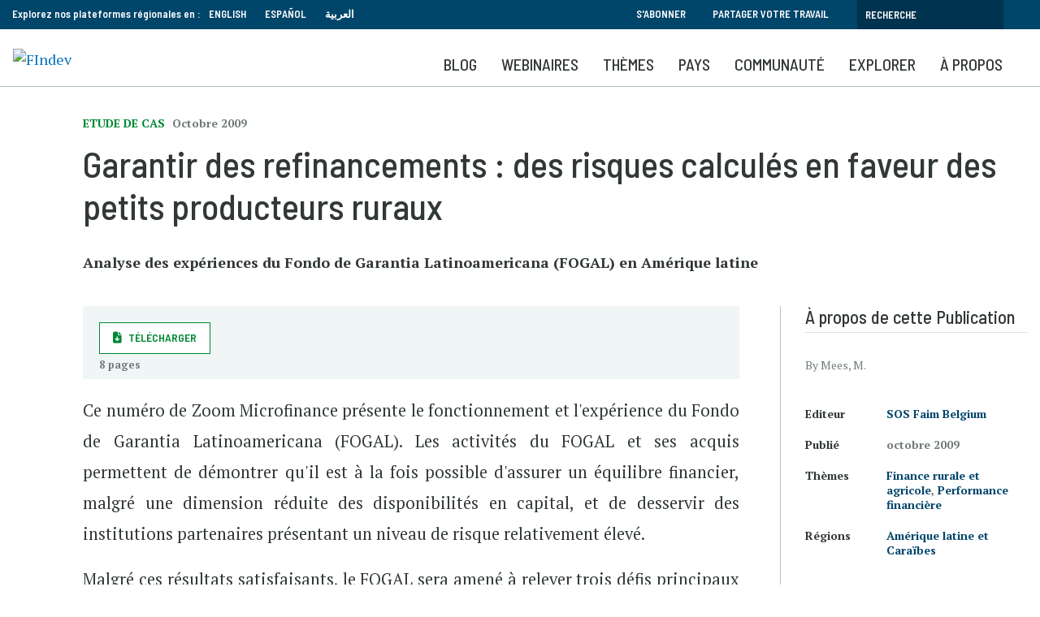

--- FILE ---
content_type: text/html; charset=UTF-8
request_url: https://www.findevgateway.org/fr/etude-de-cas/2009/10/garantir-des-refinancements-des-risques-calcules-en-faveur-des-petits
body_size: 13738
content:
<!DOCTYPE html>
<html lang="fr" dir="ltr" prefix="content: http://purl.org/rss/1.0/modules/content/  dc: http://purl.org/dc/terms/  foaf: http://xmlns.com/foaf/0.1/  og: http://ogp.me/ns#  rdfs: http://www.w3.org/2000/01/rdf-schema#  schema: http://schema.org/  sioc: http://rdfs.org/sioc/ns#  sioct: http://rdfs.org/sioc/types#  skos: http://www.w3.org/2004/02/skos/core#  xsd: http://www.w3.org/2001/XMLSchema# ">
  <head>
    <meta charset="utf-8" />
<noscript><style>form.antibot * :not(.antibot-message) { display: none !important; }</style>
</noscript><script>
        dataLayer = [{
          "language": "Français", "contentType": "publication", "datePublished": "04-17-2014", "date": "2009-10-01", "publicationType": "Case Study", "organizations": "SOS Faim Belgium", "topics": "Finance rurale et agricole, Performance financière", 
        }];</script>
<link rel="canonical" href="https://www.findevgateway.org/fr/etude-de-cas/2009/10/garantir-des-refinancements-des-risques-calcules-en-faveur-des-petits" />
<meta name="twitter:card" content="summary_large_image" />
<meta name="twitter:title" content="Garantir des refinancements : des risques calculés en faveur des petits producteurs ruraux" />
<meta name="twitter:site" content="@findevgateway" />
<meta name="twitter:site:id" content="172632175" />
<meta name="twitter:creator:id" content="172632175" />
<meta name="twitter:creator" content="@findevgateway" />
<meta name="Generator" content="Drupal 10 (https://www.drupal.org)" />
<meta name="MobileOptimized" content="width" />
<meta name="HandheldFriendly" content="true" />
<meta name="viewport" content="width=device-width, initial-scale=1, shrink-to-fit=no" />
<script src="https://assets.adobedtm.com/223f6e2cf7c9/9685aeb86618/launch-d83d995e27b8.min.js"></script>
<script>
          var wbgData = wbgData || {};

          wbgData.page = {
              pageInfo: {
                  pageName: "Garantir des refinancements : des risques calculés en faveur des petits producteurs ruraux",
                  pageCategory: "content",
                  pageUid: "",
                  pageFirstPub: "17 avril 2014",
                  pageLastMod: "10 juillet 2020",
                  author: "",
                  topicTag: "Finance rurale et agricole :Performance financière",
                  subtopicTag: "",
                  contentType: "Publication",
                  channel: "cgap findev ext",
                  webpackage: ""
              },
              sectionInfo: {
                  siteSection: "Etude de cas",
                  subsectionP2: "",
                  subsectionP3: "SOS Faim Belgium",
                  subsectionP4: "",
                  subsectionP5: "",
              }
          }
          wbgData.site = {
              siteInfo: {
                  siteLanguage: "fr",
                  siteCountry: "",
                  siteEnv: "prod",
                  siteType: "findev",
                  siteRegion: "Amérique latine et Caraïbes",
                  userIpaddressType: "18.190.217.91",
              },
              techInfo: {
                  cmsType: "Drupal",
                  bussVPUnit: "cgap",
                  bussUnit: "cgap",
                  bussUserGroup: "external",
                  bussAgency: "findev",
              },
          }
          </script>
<script>var ct_check_js_val = '9597276fc8e87eafa568d36b768accc6';var drupal_ac_antibot_cookie_value = 'f7b9a4b4298a43ad761865e21b279063c0392d262592b090ef2ed5820c41d4b5';var ct_use_cookies = 1;var ct_use_alt_cookies = 0;var ct_capture_buffer = 0;</script>
<script type="application/ld+json">{
    "@context": "https://schema.org",
    "@graph": [
        {
            "@type": "Article",
            "name": "Garantir des refinancements : des risques calculés en faveur des petits producteurs ruraux",
            "author": {
                "@type": "Person",
                "name": [
                    "Mees",
                    "M."
                ]
            }
        }
    ]
}</script>
<meta http-equiv="x-ua-compatible" content="ie=edge" />
<link rel="icon" href="/themes/custom/findev/favicon.ico" type="image/vnd.microsoft.icon" />
<link rel="alternate" hreflang="fr" href="https://www.findevgateway.org/fr/etude-de-cas/2009/10/garantir-des-refinancements-des-risques-calcules-en-faveur-des-petits" />

    <title>Garantir des refinancements : des risques calculés en faveur des petits producteurs ruraux | Publication | Portail FinDev</title>
    <link rel="stylesheet" media="all" href="/sites/default/files/css/css_yraWwpIrtFwWlmQsK5QUUg9VpvSntvunBYr-sXPW8CI.css?delta=0&amp;language=fr&amp;theme=findev&amp;include=eJwtjVsOgzAMBC-Ux5FQQjZR1MRGtoFy-xbEz0g7HzsrC-LKc2MCmYbMbGqStiUnkc7eT9Du8LXR6ROL7Fsa4Z2udio4Yhuc0_Bq1982p5caZsxJ4Y6OU-PDMLnsA-7EMtHS_Rsrywwn_C2ekq_CZKDyAwXxO4U" />
<link rel="stylesheet" media="all" href="/sites/default/files/css/css_Zd2dr_htTQSCTC-_YLeyq9_-muHQdaGCuEF8iOZlWXI.css?delta=1&amp;language=fr&amp;theme=findev&amp;include=eJwtjVsOgzAMBC-Ux5FQQjZR1MRGtoFy-xbEz0g7HzsrC-LKc2MCmYbMbGqStiUnkc7eT9Du8LXR6ROL7Fsa4Z2udio4Yhuc0_Bq1982p5caZsxJ4Y6OU-PDMLnsA-7EMtHS_Rsrywwn_C2ekq_CZKDyAwXxO4U" />

    <script type="application/json" data-drupal-selector="drupal-settings-json">{"path":{"baseUrl":"\/","pathPrefix":"fr\/","currentPath":"node\/45196","currentPathIsAdmin":false,"isFront":false,"currentLanguage":"fr"},"pluralDelimiter":"\u0003","suppressDeprecationErrors":true,"ajaxPageState":{"libraries":"[base64]","theme":"findev","theme_token":null},"ajaxTrustedUrl":[],"gtag":{"tagId":"","consentMode":false,"otherIds":[],"events":[],"additionalConfigInfo":[]},"gtm":{"tagId":null,"settings":{"data_layer":"dataLayer","include_classes":false,"allowlist_classes":"","blocklist_classes":"","include_environment":false,"environment_id":"","environment_token":""},"tagIds":["GTM-M23WZC6"]},"multiselect":{"widths":250},"custom_links":[],"data":{"extlink":{"extTarget":true,"extTargetAppendNewWindowDisplay":true,"extTargetAppendNewWindowLabel":"(opens in a new window)","extTargetNoOverride":false,"extNofollow":false,"extTitleNoOverride":false,"extNoreferrer":false,"extFollowNoOverride":false,"extClass":"0","extLabel":"(le lien est externe)","extImgClass":false,"extSubdomains":true,"extExclude":"","extInclude":"","extCssExclude":"","extCssInclude":"","extCssExplicit":"","extAlert":false,"extAlertText":"Ce lien vous dirige vers un site externe. Nous ne sommes pas responsables de son contenu.","extHideIcons":false,"mailtoClass":"0","telClass":"","mailtoLabel":"(link sends email)","telLabel":"(link is a phone number)","extUseFontAwesome":false,"extIconPlacement":"append","extPreventOrphan":false,"extFaLinkClasses":"fa fa-external-link","extFaMailtoClasses":"fa fa-envelope-o","extAdditionalLinkClasses":"","extAdditionalMailtoClasses":"","extAdditionalTelClasses":"","extFaTelClasses":"fa fa-phone","allowedDomains":null,"extExcludeNoreferrer":""}},"user":{"uid":0,"permissionsHash":"385e68568eaaa99b97872b9c6a263eabdb9d395905e0b6265f47779b3595e61b"}}</script>
<script src="/sites/default/files/js/js_4TVkGjdU45dRnX5Ti3k_iilFZZX2Qk4HIDRUzcjuuEY.js?scope=header&amp;delta=0&amp;language=fr&amp;theme=findev&amp;include=eJxdyFkOwyAMRdENMSwJGTAWjRlETEl3XyLlp_14T7onMEIV4MNC90F0n55zUHgJ53rYOGYHNk-qlGvEtyVuHlif8tlKilojRidAlvb9t4EXXL9Y1PIuSrF77gwjd1ELXUGCgnXa1EYxC_UN-hadRquCNX4BfIlDxg"></script>
<script src="/modules/contrib/google_tag/js/gtag.js?t94ccc"></script>
<script src="/modules/contrib/google_tag/js/gtm.js?t94ccc"></script>

  </head>
  <body class="layout-no-sidebars page-node-45196 no-cop-banner path-node node--type-publication">
    <a href="#main-content" class="visually-hidden focusable skip-link">
      Aller au contenu principal
    </a>
    <noscript><iframe src="https://www.googletagmanager.com/ns.html?id=GTM-M23WZC6"
                  height="0" width="0" style="display:none;visibility:hidden"></iframe></noscript>

      <div class="dialog-off-canvas-main-canvas" data-off-canvas-main-canvas>
    <div id="page-wrapper">
  <div id="page">
    <header id="header" class="header" role="banner" aria-label="Entête du site">
                        <nav class="navbar" id="navbar-top">
                    <div class="container">
                        
                <section class="row region region-top-header">
    <div id="block-exploreourregionalplatformsin-2" class="language-switcher-language-url col-sm-12 col-md-8 col-lg-6 block-content-basic block block-block-content block-block-contente104b66e-f732-43d8-a34d-7040cd81b581">
  
    
      <div class="content">
      
            <div class="clearfix text-formatted field field--name-body field--type-text-with-summary field--label-hidden field__item"><div style="float:left; padding-right: 10px;">Explorez nos plateformes régionales en :</div>

<ul>
	<li><a href="/">English</a></li>
	<li><a href="/es">Español</a></li>
	<li><a href="/ar">العربية</a></li>
</ul>
</div>
      
    </div>
  </div>
<div id="block-topsearch" class="topsearch col-sm-12 col-md-4 col-lg-6 block-content-basic block block-block-content block-block-content4c2fb30e-4fe1-458e-b1c6-c05d718efafd">
  
    
      <div class="content">
      
            <div class="clearfix text-formatted field field--name-body field--type-text-with-summary field--label-hidden field__item"><ul class="clearfix nav">
	<li class="nav-item"><a class="nav-link" data-drupal-link-system-path="&lt;front&gt;" href="/fr/bulletin">S'abonner</a></li>
	<li class="nav-item"><a class="nav-link" data-drupal-link-system-path="&lt;front&gt;" href="/fr/a-propos-de-findev/partager-votre-travail">Partager votre travail</a></li>
</ul><form action="/fr/search" id="topbarsearch" method="GET"><input class="form-text" maxlength="128" name="search" placeholder="Recherche" size="30" type="text" value="" /><input type="submit" id="btnSearch" name="btnSearch" value="Search" class="button js-form-submit form-submit"></form></div>
      
    </div>
  </div>

  </section>

                                  </div>
                    </nav>
                <nav class="navbar navbar-expand-lg" id="navbar-main">
                    <div class="container">
                            <div id="block-logo" class="block-content-basic block block-block-content block-block-content8136d35d-07a1-413b-a5ce-deeb170ca629">
  
    
      <div class="content">
      
            <div class="clearfix text-formatted field field--name-body field--type-text-with-summary field--label-hidden field__item"><p><a href="/fr"><img alt="FIndev" src="/sites/default/files/inline-images/logo_fr_v2.png" title width="200"></a></p>

<div class="stickytitle"><a href="/fr">Portail FinDev</a></div>
</div>
      
    </div>
  </div>
<div id="block-mobilesearchbuttonfr" class="block-content-basic block block-block-content block-block-contentac7e7a1b-d1f4-4055-b4f4-49b9f9445bb2">
  
    
      <div class="content">
      
            <div class="clearfix text-formatted field field--name-body field--type-text-with-summary field--label-hidden field__item"><a class="searchbtn" href="/fr/search"><i class="fas fa-search"></i></a></div>
      
    </div>
  </div>


                          <button class="navbar-toggler navbar-toggler-right" type="button" data-toggle="collapse" data-target="#CollapsingNavbar" aria-controls="CollapsingNavbar" aria-expanded="false" aria-label="Toggle navigation"><span class="navbar-toggler-icon"></span></button>
              <div class="collapse navbar-collapse" id="CollapsingNavbar">
                  <div id="block-mainnavigationforfrench" class="block block-we-megamenu block-we-megamenu-blockmain-navigation-for-french">
  
    
      <div class="content">
      <div class="region-we-mega-menu">
	<a class="navbar-toggle collapsed">
	    <span class="icon-bar"></span>
	    <span class="icon-bar"></span>
	    <span class="icon-bar"></span>
	</a>
	<nav  class="main-navigation-for-french navbar navbar-default navbar-we-mega-menu mobile-collapse hover-action" data-menu-name="main-navigation-for-french" data-block-theme="findev" data-style="Default" data-animation="None" data-delay="" data-duration="" data-autoarrow="" data-alwayshowsubmenu="1" data-action="hover" data-mobile-collapse="0">
	  <div class="container-fluid">
	    <ul  class="we-mega-menu-ul nav nav-tabs">
  <li  class="we-mega-menu-li" data-level="0" data-element-type="we-mega-menu-li" description="" data-id="2e97c4f0-3dd8-489a-8b74-44e71b765882" data-submenu="0" data-hide-sub-when-collapse="" data-group="0" data-class="" data-icon="" data-caption="" data-alignsub="" data-target="">
      <a class="we-mega-menu-li" title="" href="/fr/blog" target="">
      Blog    </a>
    
</li><li  class="we-mega-menu-li" data-level="0" data-element-type="we-mega-menu-li" description="" data-id="c6fc3df4-50c7-4955-994f-da9cb701d3f6" data-submenu="0" data-hide-sub-when-collapse="" data-group="0" data-class="" data-icon="" data-caption="" data-alignsub="" data-target="">
      <a class="we-mega-menu-li" title="" href="/fr/webinaires-portail-findev" target="">
      Webinaires    </a>
    
</li><li  class="we-mega-menu-li center dropdown-menu" data-level="0" data-element-type="we-mega-menu-li" description="" data-id="5edbdedf-f3fb-485a-92db-4d2bd75cd915" data-submenu="1" data-hide-sub-when-collapse="" data-group="0" data-class="" data-icon="" data-caption="" data-alignsub="center" data-target="">
      <a class="we-mega-menu-li" title="" href="/fr/node/232003" target="">
      Thèmes    </a>
    <div  class="we-mega-menu-submenu" data-element-type="we-mega-menu-submenu" data-submenu-width="768" data-class="" style="width: 768px">
  <div class="we-mega-menu-submenu-inner">
    <div  class="we-mega-menu-row" data-element-type="we-mega-menu-row" data-custom-row="1">
  <div  class="we-mega-menu-col span6" data-element-type="we-mega-menu-col" data-width="6" data-block="explorefindevtopics" data-blocktitle="1" data-hidewhencollapse="" data-class="">
    <div class="type-of-block"><div class="block-inner"><h2>EXPLOREZ LES COLLECTIONS FINDEV</h2><div id="block-explorefindevtopics" class="block-content-basic block block-block-content block-block-content430fde49-467c-43d4-987b-a713b4856139">
  
    
      <div class="content">
      
            <div class="clearfix text-formatted field field--name-body field--type-text-with-summary field--label-hidden field__item"><p>Sélection de ressources soigneusement sélectionnées par nos éditeurs à destination des professionnels de l'inclusion financière.</p><ul><li><a href="/fr/collections">Voir toutes les collections</a></li></ul></div>
      
    </div>
  </div>
</div></div>

</div>
<div  class="we-mega-menu-col span6" data-element-type="we-mega-menu-col" data-width="6" data-block="featuredtopics" data-blocktitle="1" data-hidewhencollapse="" data-class="">
    <div class="type-of-block"><div class="block-inner"><h2>COLLECTIONS DU MOMENT</h2><div id="block-featuredtopics" class="block-content-basic block block-block-content block-block-content0ce22125-7bd9-464c-a501-9cd271ec42ec">
  
    
      <div class="content">
      
            <div class="clearfix text-formatted field field--name-body field--type-text-with-summary field--label-hidden field__item"><ul>
	<li><a href="/fr/collection/migration-deplacements-forces">Migration et déplacements forcés</a></li>
	<li><a href="/fr/collection/changement-climatique-inclusion-financiere">Changement climatique et inclusion financière</a></li>
	<li><a href="/fr/collection/adaptation-resilience-microfinance">Adaptation et résilience de la microfinance</a></li>
    <li><a href="/fr/collection/Innovation-et-technologie">Innovation et Technologie</a></li>

</ul>
</div>
      
    </div>
  </div>
</div></div>

</div>

</div>

  </div>
</div>
</li><li  class="we-mega-menu-li dropdown-menu" data-level="0" data-element-type="we-mega-menu-li" description="" data-id="beea3391-0f82-4dd8-b241-b75f27a1514c" data-submenu="1" data-hide-sub-when-collapse="" data-group="0" data-class="" data-icon="" data-caption="" data-alignsub="" data-target="">
      <a class="we-mega-menu-li" title="" href="/fr/region/inclusion-financiere-en-afrique-subsaharienne" target="">
      Pays    </a>
    <div  class="we-mega-menu-submenu" data-element-type="we-mega-menu-submenu" data-submenu-width="1164" data-class="" style="width: 1164px">
  <div class="we-mega-menu-submenu-inner">
    <div  class="we-mega-menu-row" data-element-type="we-mega-menu-row" data-custom-row="1">
  <div  class="we-mega-menu-col span6" data-element-type="we-mega-menu-col" data-width="6" data-block="explorecountrycontent" data-blocktitle="0" data-hidewhencollapse="" data-class="">
    <div class="type-of-block"><div class="block-inner"><div id="block-explorecountrycontent" class="block-content-basic block block-block-content block-block-contentdc52d474-1b25-4415-bf2e-ddc944a9b6c3">
  
    
      <div class="content">
      
            <div class="clearfix text-formatted field field--name-body field--type-text-with-summary field--label-hidden field__item"><div class="block_mega_title">Explorer le contenu par pays</div>

<p>Le Portail FinDev héberge des ressources sur presque tous les pays dans sept régions du monde. Naviguez parmi nos ressources par pays ou région.</p>

<p> </p>
</div>
      
    </div>
  </div>
</div></div>

</div>
<div  class="we-mega-menu-col span6" data-element-type="we-mega-menu-col" data-width="6" data-block="countrymenublock" data-blocktitle="0" data-hidewhencollapse="" data-class="">
    <div class="type-of-block"><div class="block-inner"><div id="block-countrymenublock" class="block-content-basic block block-block-content block-block-content7890f7ec-f612-4f5b-9d47-2770b7b7772e">
  
    
      <div class="content">
      
            <div class="clearfix text-formatted field field--name-body field--type-text-with-summary field--label-hidden field__item"><ul class="row">
	<li class="col-md-6"><a href="/fr/region/inclusion-financiere-en-afrique-subsaharienne" hreflang="fr">Afrique subsaharienne</a></li>
	<li class="col-md-6"><a href="/fr/region/inclusion-financiere-en-asie-de-lest-et-pacifique" hreflang="fr">Asie de l'Est et Pacifique</a></li>
	<li class="col-md-6"><a href="/fr/region/inclusion-financiere-en-asie-du-sud" hreflang="fr">Asie du Sud</a></li>
	<li class="col-md-6"><a href="/fr/region/amerique-du-nord" hreflang="fr">Amérique du Nord</a></li>
	<li class="col-md-6"><a href="/fr/region/amerique-latine-et-caraibes" hreflang="fr">Amérique latine et Caraïbes</a></li>
	<li class="col-md-6"><a href="/fr/region/inclusion-financiere-en-europe-et-en-asie-centrale" hreflang="fr">Europe et Asie centrale</a></li>
	<li class="col-md-6"><a href="/fr/region/inclusion-financiere-au-moyen-orient-et-en-afrique-du-nord" hreflang="fr">Moyen-Orient et Afrique du Nord</a></li>
	<li class="col-md-6"><a href="/fr/region/inclusion-financiere-un-apercu-mondial" hreflang="fr">Global</a></li>
</ul>
</div>
      
    </div>
  </div>
</div></div>

</div>

</div>

  </div>
</div>
</li><li  class="we-mega-menu-li nolink dropdown-menu" data-level="0" data-element-type="we-mega-menu-li" description="" data-id="889949ac-9636-4663-ab19-5ecb790666e6" data-submenu="1" data-hide-sub-when-collapse="" data-group="0" data-class="nolink" data-icon="" data-caption="" data-alignsub="" data-target="">
      <a class="we-mega-menu-li" title="" href="/fr/communaute/organisations" target="">
      Communauté    </a>
    <div  class="we-mega-menu-submenu" data-element-type="we-mega-menu-submenu" data-submenu-width="1164" data-class="" style="width: 1164px">
  <div class="we-mega-menu-submenu-inner">
    <div  class="we-mega-menu-row" data-element-type="we-mega-menu-row" data-custom-row="1">
  <div  class="we-mega-menu-col span6" data-element-type="we-mega-menu-col" data-width="6" data-block="contributingorganizations" data-blocktitle="1" data-hidewhencollapse="" data-class="">
    <div class="type-of-block"><div class="block-inner"><h2>Organisations partenaires</h2><div id="block-contributingorganizations" class="block-content-basic block block-block-content block-block-content98d8d7f3-aaba-4dd8-855a-dc0cf54d78f9">
  
    
      <div class="content">
      
            <div class="clearfix text-formatted field field--name-body field--type-text-with-summary field--label-hidden field__item"><p>Plus de 400 organisations publient leurs contenus sur le portail FinDev. Elles partagent leurs recherches, actualités, événements et offres d'emploi avec la communauté internationale de la finance inclusive.</p>

<ul>
	<li><a href="/fr/communaute/organisations">Liste des organisations</a></li>
</ul>
</div>
      
    </div>
  </div>
</div></div>

</div>
<div  class="we-mega-menu-col span6 borderleft" data-element-type="we-mega-menu-col" data-width="6" data-block="ourpartners" data-blocktitle="1" data-hidewhencollapse="" data-class="borderleft">
    <div class="type-of-block"><div class="block-inner"><h2>Nos partenaires</h2><div id="block-ourpartners" class="block-content-basic block block-block-content block-block-contentd75094d3-4f25-4df6-91a4-da1c38023a7d">
  
    
      <div class="content">
      
            <div class="clearfix text-formatted field field--name-body field--type-text-with-summary field--label-hidden field__item"><p>Le portail FinDev est partenaire de nombreuses organisations qui, en plus de partager leurs contenus, co-organisent des webinaires, partagent leurs enseignements sur la microfinance et organisent des événements.</p>

<ul>
	<li><a href="/fr/a-propos-de-findev/partenaires" title="Partenaires">Partenaires</a></li>
</ul>
</div>
      
    </div>
  </div>
</div></div>

</div>

</div>

  </div>
</div>
</li><li  class="we-mega-menu-li nolink right dropdown-menu" data-level="0" data-element-type="we-mega-menu-li" description="" data-id="046117ed-5640-4ebd-bdd0-c04c41768621" data-submenu="1" data-hide-sub-when-collapse="" data-group="0" data-class="nolink" data-icon="" data-caption="" data-alignsub="right" data-target="">
      <a class="we-mega-menu-li" title="" href="/fr/publications" target="">
      Explorer    </a>
    <div  class="we-mega-menu-submenu" data-element-type="we-mega-menu-submenu" data-submenu-width="768" data-class="" style="width: 768px">
  <div class="we-mega-menu-submenu-inner">
    <div  class="we-mega-menu-row" data-element-type="we-mega-menu-row" data-custom-row="1">
  <div  class="we-mega-menu-col span8" data-element-type="we-mega-menu-col" data-width="8" data-block="explorecommunitycontent" data-blocktitle="1" data-hidewhencollapse="" data-class="">
    <div class="type-of-block"><div class="block-inner"><h2>Explorer les contenus de la communauté</h2><div id="block-explorecommunitycontent" class="block-content-basic block block-block-content block-block-content2e999817-7592-44a0-8de3-d66943c2da9c">
  
    
      <div class="content">
      
            <div class="clearfix text-formatted field field--name-body field--type-text-with-summary field--label-hidden field__item"><p>Le Portail FinDev héberge la plus grande collection de ressources en ligne libres d'accès sur la microfinance et l'inclusion financière. Découvrez près de 8000 publications, formations, événements, offres d'emploi et actualités, sélectionnés par nos éditeurs et proposés par des organisations du monde entier.</p>

<p><a href="/fr/a-propos-de-findev/partager-votre-travail" style="background-color: transparent; box-sizing: border-box; color: rgb(0, 135, 52); font-family: "barlow semi condensed",sans-serif; font-size: 15.86px; font-style: normal; font-variant: normal; font-weight: 400; letter-spacing: normal; line-height: 23.94px; orphans: 2; text-align: left; text-decoration: none; text-indent: 0px; text-transform: none; -webkit-text-stroke-width: 0px; white-space: normal; word-spacing: 0px;">Découvrez comment partager votre travail >></a></p>
</div>
      
    </div>
  </div>
</div></div>

</div>
<div  class="we-mega-menu-col span4" data-element-type="we-mega-menu-col" data-width="4" data-block="explore" data-blocktitle="0" data-hidewhencollapse="" data-class="">
    <div class="type-of-block"><div class="block-inner"><nav role="navigation" aria-labelledby="block-explore-menu" id="block-explore" class="block block-menu navigation menu--explore">
            
  
        
                  <ul class="clearfix nav" data-component-id="bootstrap_barrio:menu">
                    <li class="nav-item">
                <a href="/fr/data" class="nav-link nav-link--fr-data" data-drupal-link-system-path="data">Data</a>
              </li>
                <li class="nav-item">
                <a href="/fr/publications" class="nav-link nav-link--fr-publications" data-drupal-link-system-path="publications">Publications</a>
              </li>
                <li class="nav-item">
                <a href="/fr/formations-evenements" class="nav-link nav-link--fr-formations-evenements" data-drupal-link-system-path="training-events">Formations et événements</a>
              </li>
                <li class="nav-item">
                <a href="/fr/actualites" class="nav-link nav-link--fr-actualites" data-drupal-link-system-path="news">Actualités</a>
              </li>
                <li class="nav-item">
                <a href="/fr/emplois-stages" class="nav-link nav-link--fr-emplois-stages" data-drupal-link-system-path="jobs">Emplois</a>
              </li>
        </ul>
  



  </nav>
</div></div>

</div>

</div>

  </div>
</div>
</li><li  class="we-mega-menu-li" data-level="0" data-element-type="we-mega-menu-li" description="" data-id="8a6987ca-926d-4857-a01e-d1dbac789481" data-submenu="0" data-hide-sub-when-collapse="" data-group="0" data-class="" data-icon="" data-caption="" data-alignsub="" data-target="">
      <a class="we-mega-menu-li" title="" href="/fr/a-propos-de-findev" target="">
      À propos    </a>
    
</li>
</ul>
	  </div>
	</nav>
</div>
    </div>
  </div>


                	          </div>
                                            </div>
                  </nav>
          </header>
          <div class="highlighted">
        <aside class="container section clearfix" role="complementary">
            <div data-drupal-messages-fallback class="hidden"></div>


        </aside>
      </div>
                <div id="main-wrapper" class="layout-main-wrapper clearfix">
              <div id="main" class="">
          
          <div class="clearfix">
              <main id="content" class="main-content" role="main">
                <section class="section">
                  <a id="main-content" tabindex="-1"></a>
                    <div id="block-findev-content" class="block block-system block-system-main-block">
  
    
      <div class="content">
      <div class="layout2colfdg ">
  <div class="container">
    <div class="row">
      <div class="col-sm-12 heading">
            <div class="field field--name-field-publication-type field--type-entity-reference field--label-hidden field__item">Etude de cas</div>
      
            <div class="field field--name-field-date-m-y field--type-datetime field--label-hidden field__item"><time datetime="2009-10-01T12:00:00Z" class="datetime">octobre 2009</time>
</div>
      
            <div class="field field--name-node-title field--type-ds field--label-hidden field__item"><h1>
  Garantir des refinancements : des risques calculés en faveur des petits producteurs ruraux
</h1>
</div>
      
            <div class="field field--name-field-subtitle field--type-string field--label-hidden field__item">Analyse des expériences du Fondo de Garantia Latinoamericana (FOGAL) en Amérique latine</div>
      
            <div class="field field--name-dynamic-token-fieldnode-addthis field--type-ds field--label-hidden field__item"><script type="text/javascript" src="https://platform-api.sharethis.com/js/sharethis.js#property=647508985380390019971fdc&product=sop" async="async"></script></div>
      </div>      <section id="maincol" class="main col-lg-9">
        <div class="filesbox">
      <div class="field field--name-field-publication-document field--type-file field--label-hidden field__items">
              <div class="field__item"><a class="btn-download btn " href="https://www.findevgateway.org/sites/default/files/publications/files/mfg-fr-etudes-de-cas-garantir-des-refinancements-fogal-amerique-latine-10-2009-zoom-microfinance.pdf" target="_blank">Télécharger</a>
<span> 8 pages</span>
</div>
          </div>
  </div>        
            <div class="clearfix text-formatted field field--name-body field--type-text-with-summary field--label-hidden field__item"><p style="text-align: justify;">Ce numéro de Zoom Microfinance présente le fonctionnement et l'expérience du Fondo de Garantia Latinoamericana (FOGAL). Les activités du FOGAL et ses acquis permettent de démontrer qu'il est à la fois possible d'assurer un équilibre financier, malgré une dimension réduite des disponibilités en capital, et de desservir des institutions partenaires présentant un niveau de risque relativement élevé.</p><p style="text-align: justify;">Malgré ces résultats satisfaisants, le FOGAL sera amené à relever trois défis principaux : intéresser de nouveaux financeurs, s'adapter à l'évolution du "marché" et améliorer la négociation avec les banques locales.</p></div>
      
            <div class="field field--name-dynamic-block-fieldnode-publication-summary-mobile field--type-ds field--label-hidden field__item"><div class="views-element-container col-auto"><div class="summaryblock view view-publications view-id-publications view-display-id-block_2 js-view-dom-id-72ff1ec1f4709c137923e17d0cc296a5e0f0cec90bf379e3473a46f075a30f44">
  
    
      
      <div class="view-content row">
          <div class="views-row">
    <div class="views-field views-field-type"><span class="field-content"><h2>À propos de cette Publication</h2></span></div><div class="views-field views-field-field-author"><div class="field-content">By Mees, M.
</div></div><div class="views-field views-field-field-author-bio"><div class="field-content"></div></div><div class="views-field views-field-field-related-organization"><span class="views-label views-label-field-related-organization">Publisher</span><div class="field-content"><a href="/fr/organisation/sos-faim-belgium" hreflang="fr">SOS Faim Belgium</a></div></div><div class="views-field views-field-field-date-m-y-1"><span class="views-label views-label-field-date-m-y-1">Published</span><div class="field-content"><time datetime="2009-10-01T12:00:00Z" class="datetime">octobre 2009</time>
</div></div><div class="views-field views-field-field-related-topics"><span class="views-label views-label-field-related-topics">Topics</span><div class="field-content"><a href="/fr/themes/finance-rurale-et-agricole" hreflang="fr">Finance rurale et agricole</a>, <a href="/fr/themes/performance-financiere" hreflang="fr">Performance financière</a></div></div><div class="views-field views-field-field-related-regions"><span class="views-label views-label-field-related-regions">Regions</span><div class="field-content"><a href="/fr/region/amerique-latine-et-caraibes" hreflang="fr">Amérique latine et Caraïbes</a></div></div>
  </div>

    </div>
  
          </div>
</div>
</div>
      
            <div class="field field--name-dynamic-block-fieldnode-view-all-footer field--type-ds field--label-hidden field__item"><div class="viewallblock">
                <hr />
                <p><a class="ctalink" href="/fr/publications">Voir toutes les publications</a></p>
                <div class="row">
                  <div class="col-sm-12">
                    <p><strong>Partager une publication de votre organisation.</strong>&nbsp;&nbsp;</p><a class="btn write file" href="/fr/form/publication-submission">Proposer une publication</a>
                  </div>
                </div>
              </div></div>
      


      </section>
      <aside class="col-lg-3 sidebar">
            <div class="field field--name-dynamic-block-fieldnode-publication-summary field--type-ds field--label-hidden field__item"><div class="views-element-container col-auto"><div class="summaryblock view view-publications view-id-publications view-display-id-block_1 js-view-dom-id-e02e3c3ad711a88f222425734becf864cf1c61d5514d2883100a850ef82a0062">
  
    
      
      <div class="view-content row">
          <div class="views-row">
    <div class="views-field views-field-type"><span class="field-content"><h2>À propos de cette Publication</h2></span></div><div class="views-field views-field-field-author"><div class="field-content">By Mees, M.
</div></div><div class="views-field views-field-field-author-bio"><div class="field-content"></div></div><div class="views-field views-field-field-related-organization"><span class="views-label views-label-field-related-organization">Editeur</span><div class="field-content"><a href="/fr/organisation/sos-faim-belgium" hreflang="fr">SOS Faim Belgium</a></div></div><div class="views-field views-field-field-date-m-y-1"><span class="views-label views-label-field-date-m-y-1">Publié</span><div class="field-content"><time datetime="2009-10-01T12:00:00Z" class="datetime">octobre 2009</time>
</div></div><div class="views-field views-field-field-related-topics"><span class="views-label views-label-field-related-topics">Thèmes</span><div class="field-content"><a href="/fr/themes/finance-rurale-et-agricole" hreflang="fr">Finance rurale et agricole</a>, <a href="/fr/themes/performance-financiere" hreflang="fr">Performance financière</a></div></div><div class="views-field views-field-field-related-regions"><span class="views-label views-label-field-related-regions">Régions</span><div class="field-content"><a href="/fr/region/amerique-latine-et-caraibes" hreflang="fr">Amérique latine et Caraïbes</a></div></div>
  </div>

    </div>
  
          </div>
</div>
</div>
      
            <div class="field field--name-dynamic-block-fieldnode-sidebar-bulletin field--type-ds field--label-hidden field__item">
<div class="cta ">
  <div class="cta__inner">
    <div class="cta__meta"></div>
        <div class="cta__text">
      <h3>
            <div class="field field--name-field-title field--type-string field--label-hidden field__item">BULLETIN</div>
      </h3>      
            <div class="clearfix text-formatted field field--name-body field--type-text-with-summary field--label-hidden field__item"><p>En savoir plus sur les prochains webinaires, les dernières actualités et publications.</p>
</div>
      
    </div>
    <div class="cta__link">
            <div class="field field--name-field-button-link field--type-link field--label-hidden field__item"><a href="/fr/bulletin">S&#039;abonner</a></div>
      </div>  </div>
</div>

</div>
      </aside>    </div>
  </div>
        <div class="footer bluebg">
      <div class="container">
        
  <div class="field field--name-dynamic-block-fieldnode-more-on-remittance-and-payments field--type-ds field--label-above">
    <div class="field__label">Pour en savoir plus sur Finance rurale et agricole</div>
              <div class="field__item"><div class="views-element-container col-auto"><div class="moreonthis view view-blogs view-id-blogs view-display-id-block_5 js-view-dom-id-b723549ea98854d38d7d0681fcc21cab089fb02a06d09a9d7eceeafdb4ff74db">
  
    
      <div class="view-header">
      <a href="/fr/themes/finance-rurale-et-agricole" class="viewall">En voir plus sur ce thème</a>
    </div>
      
      <div class="view-content row">
          <div class="col-sm-4 fdgcard views-row">
    
<div class="fdgcard  noimage">
  <div class="fdgcard__inner">
        <div class="fdgcard__text">
      <div class="meta ">
                  Guide
        <span class="date">  <time datetime="2025-05-27T12:00:00Z" class="datetime">27 mai 2025</time>

</span>      </div>
              <h3><a href="/fr/guide/2025/05/innovations-pour-la-resilience-climatique-comment-accompagner-les-agriculteurs" hreflang="fr">Innovations pour la résilience climatique : comment accompagner les agriculteurs d&#039;Afrique de l&#039;Ouest ?</a></h3>
                    <div class="cardtext">      <p data-start="215" data-end="402">Face aux défis croissants du changement climatique, les agriculteurs du monde entier sont en première ligne. Cet article explore les innovations qui renforcent leur résilience, en mettant en lumière des solutions pratiques et inclusives pour soutenir les communautés rurales.</p>
      <p class="metadata-greentext">FinDev</p>
  </div>
            <div class="postmeta">
                        </div>
          </div>
  </div>
</div>


  </div>
    <div class="col-sm-4 fdgcard views-row">
    
<div class="fdgcard  noimage">
  <div class="fdgcard__inner">
        <div class="fdgcard__text">
      <div class="meta ">
                   Diapositives
        <span class="date">   <time datetime="2025-03-01T12:00:00Z" class="datetime">mars 2025</time>

</span>      </div>
              <h3><a href="/fr/diapositives/2025/03/presentation-pdf-du-webinaire-quelles-innovations-pour-renforcer-la-resilience" hreflang="fr">Présentation PDF du webinaire &quot;Quelles innovations pour renforcer la résilience des agriculteurs face aux défis climatiques ?&quot;</a></h3>
                    <div class="cardtext">      <p>Présentation PDF du webinaire "Quelles innovations pour renforcer la résilience des agriculteurs face aux défis climatiques ?"</p>
      <p class="metadata-greentext">Par <a href="/fr/organisations/portail-findev" hreflang="fr">Portail FinDev</a></p>
  </div>
            <div class="postmeta">
                        </div>
          </div>
  </div>
</div>


  </div>
    <div class="col-sm-4 fdgcard views-row">
    
<div class="fdgcard  noimage">
  <div class="fdgcard__inner">
        <div class="fdgcard__text">
      <div class="meta ">
                  Blog
        <span class="date">  <time datetime="2024-07-24T12:00:00Z" class="datetime">24 juillet 2024</time>

</span>      </div>
              <h3><a href="/fr/blog/2024/07/transformer-le-secteur-du-cajou-en-cote-divoire-une-approche-phygitale-pour-favoriser" hreflang="fr">Transformer le secteur du cajou en Côte d&#039;Ivoire : une approche &quot;phygitale&quot; pour favoriser l’autonomie des femmes</a></h3>
                    <div class="cardtext">      <p><span lang="FR">Focus sur le secteur de la noix de cajou en Côte d'Ivoire. Grâce à une bonne compréhension des défis auxquels sont confrontées les femmes rurales ivoiriennes, Wi-Agri a été en mesure de développer des produits véritablement conçus pour elles. </span></p>
      <p class="metadata-greentext">Par Ariane Kouassi, Edel Were, CGAP</p>
  </div>
            <div class="postmeta">
                        </div>
          </div>
  </div>
</div>


  </div>

    </div>
  
          </div>
</div>
</div>
          </div>

      </div>
    </div>
        <div class="footer">
      <div class="container">
        
            <div class="field field--name-dynamic-block-fieldnode-featured-topics field--type-ds field--label-hidden field__item"><div class="views-element-container col-auto"><div class="view view-featured-topics view-id-featured_topics view-display-id-block_1 js-view-dom-id-ea76d0b777849fe2b681f56ae65226e1687e542345c1b490d18efd79e881c6ec">
  
    
      <div class="view-header">
      <h2>Thèmes du moment</h2>
    </div>
      
      <div class="view-content row">
          <div class="col-sm-4 fdgcard views-row">
    
<div class="fdgcard ">
  <div class="fdgcard__inner">
          <div class="fdgcard__image">
                <a href="/fr/themes/genre-et-empowerment-des-femmes"><img loading="lazy" src="/sites/default/files/styles/card/public/topics/cgap_2014_012.jpg.webp?itok=NAPck-vD" width="400" height="266" alt="Crédit photo : Jeni Abramson, CGAP 2014." title="Crédit photo : Jeni Abramson, CGAP 2014." typeof="foaf:Image" class="image-style-card" />

</a>

      
  
        <div class="playicon"><span class="icon-bg"></span><i class="far fa-play-circle"></i></div>
              </div>
        <div class="fdgcard__text">
      <div class="meta ">
                              </div>
              <h3><a href="/fr/themes/genre-et-empowerment-des-femmes" hreflang="fr">Genre et autonomisation des femmes</a></h3>
                    <div class="cardtext"></div>
            <div class="postmeta">
                        </div>
          </div>
  </div>
</div>


  </div>
    <div class="col-sm-4 fdgcard views-row">
    
<div class="fdgcard ">
  <div class="fdgcard__inner">
          <div class="fdgcard__image">
                <a href="/fr/themes/jeunes-et-enfants"><img loading="lazy" src="/sites/default/files/styles/card/public/topics/3146579.jpg.webp?itok=3Ni6Somt" width="400" height="266" alt="Crédit photo : Natalie Brown, CGAP 2018. " title="Crédit photo : Natalie Brown, CGAP 2018. " typeof="foaf:Image" class="image-style-card" />

</a>

      
  
        <div class="playicon"><span class="icon-bg"></span><i class="far fa-play-circle"></i></div>
              </div>
        <div class="fdgcard__text">
      <div class="meta ">
                              </div>
              <h3><a href="/fr/themes/jeunes-et-enfants" hreflang="fr">Jeunes et  enfants</a></h3>
                    <div class="cardtext"></div>
            <div class="postmeta">
                        </div>
          </div>
  </div>
</div>


  </div>
    <div class="col-sm-4 fdgcard views-row">
    
<div class="fdgcard ">
  <div class="fdgcard__inner">
          <div class="fdgcard__image">
                <a href="/fr/themes/audit-et-comptabilite"><img loading="lazy" src="/sites/default/files/styles/card/public/topics/CGAP_UGANDA_046.jpg.webp?itok=GmDN_JyG" width="400" height="266" alt="Crédit photo : Allison Shelley, CGAP 2017." title="Crédit photo : Allison Shelley, CGAP 2017." typeof="foaf:Image" class="image-style-card" />

</a>

      
  
        <div class="playicon"><span class="icon-bg"></span><i class="far fa-play-circle"></i></div>
              </div>
        <div class="fdgcard__text">
      <div class="meta ">
                              </div>
              <h3><a href="/fr/themes/audit-et-comptabilite" hreflang="fr">Audit et comptabilité</a></h3>
                    <div class="cardtext"></div>
            <div class="postmeta">
                        </div>
          </div>
  </div>
</div>


  </div>

    </div>
  
          </div>
</div>
</div>
      
      </div>
    </div>
  </div>


    </div>
  </div>
<div id="block-tempcss" class="block-content-basic block block-block-content block-block-content714d4a07-1472-4086-8b86-d5eb829a0446">
  
    
      <div class="content">
      
            <div class="clearfix text-formatted field field--name-body field--type-text-with-summary field--label-hidden field__item"><style>
.upcomingwebs .listing .listing__image img{ max-width: none; }
.field--name-dynamic-token-fieldnode-addthis { background: none !important; }
.navbar .container{
    justify-content: flex-start;
}
.navbar-toggler{
    position: absolute;
    right:2%;
    top:25px;
}
.path-node .main-content .caption {
display:block;
}
</style></div>
      
    </div>
  </div>


                </section>
              </main>
                                  </div>
        </div>
          </div>
        <footer id="footer">
              <div class="container">
                      <div class="site-footer__top clearfix">
                <section class="row region region-footer-first">
    <div id="block-footerlogos" class="footer-logos block-content-basic block block-block-content block-block-content218d4973-20c6-4664-afdd-4d9a59f9966b">
  
    
      <div class="content">
      
            <div class="clearfix text-formatted field field--name-body field--type-text-with-summary field--label-hidden field__item"><h3>Autres plateformes du CGAP :</h3>

<p><a href="https://www.cgap.org/"><img alt="CGAP Logo" src="/sites/default/files/inline-images/cgap-footer.png" title></a></p>

<p><a href="https://customersguide.cgap.org/"><img alt="CGAP Customer Centric Guide Logo" src="/sites/default/files/inline-images/customer-centric-logo.png" title></a></p>
</div>
      
    </div>
  </div>

  </section>

                <section class="row region region-footer-second">
    <div id="block-footermenu1" class="footer-menu block-content-basic block block-block-content block-block-content5a5f0ac6-12e0-408b-9fef-01fdf89f08b4">
  
    
      <div class="content">
      
            <div class="clearfix text-formatted field field--name-body field--type-text-with-summary field--label-hidden field__item"><ul>
	<li><a href="/fr/a-propos">À propos de nous</a></li>
	<li><a href="https://www.findevgateway.org/fr/inclusion-financiere" title="Inclusion Financière">Inclusion Financière</a></li>
	<li><a href="/fr/a-propos/partager-votre-travail">Comment contribuer ?</a></li>
	<li><a href="/fr/a-propos/nous-contacter">Contact</a></li>
</ul>
</div>
      
    </div>
  </div>
<div id="block-footermenu2" class="footer-menu block-content-basic block block-block-content block-block-contentfefc7226-648d-4aca-87c6-b617f0fd014c">
  
    
      <div class="content">
      
            <div class="clearfix text-formatted field field--name-body field--type-text-with-summary field--label-hidden field__item"><ul>
	<li><a href="/fr/news">Actualités</a></li>
	<li><a href="/fr/training-events">Evénements</a></li>
	<li><a href="/fr/publications">Publications</a></li>
	<li><a href="/fr/emplois-stages">Emplois</a></li>
</ul>
</div>
      
    </div>
  </div>

  </section>

                <section class="row region region-footer-third">
    <div id="block-exploreourregionalplatformsin" class="footer-langswitch block-content-basic block block-block-content block-block-contente104b66e-f732-43d8-a34d-7040cd81b581">
  
    
      <div class="content">
      
            <div class="clearfix text-formatted field field--name-body field--type-text-with-summary field--label-hidden field__item"><div style="float:left; padding-right: 10px;">Explorez nos plateformes régionales en :</div>

<ul>
	<li><a href="/">English</a></li>
	<li><a href="/es">Español</a></li>
	<li><a href="/ar">العربية</a></li>
</ul>
</div>
      
    </div>
  </div>

  </section>

                <section class="row region region-footer-fourth">
    <div id="block-followuson" class="footer-social block-content-basic block block-block-content block-block-content7c373466-ca0a-4646-aa2b-2c7798872160">
  
    
      <div class="content">
      
            <div class="clearfix text-formatted field field--name-body field--type-text-with-summary field--label-hidden field__item"><h3>Retrouvez-nous sur :</h3>

<ul>
	<li><a class="icon fb" href="https://www.facebook.com/FinDevGateway">Facebook</a></li>
	<li><a class="icon li" href="https://www.linkedin.com/company/portail-findev/">LinkedIn</a></li>
	<li><a class="icon tw" href="https://twitter.com/Portail_FinDev">Twitter</a></li>
</ul>

<div class="footrow">
<p>Pour en savoir plus sur les webinaires à venir, les actualités et les publications</p>

<div class="subscribebtn"><a class="btn solid" href="/fr/bulletin">S'abonner</a></div>
</div>
</div>
      
    </div>
  </div>

  </section>

            </div>
                  </div>
                  <div class="site-footer__bottom">
            <div class="container">
                <section class="row region region-footer-fifth">
    <div id="block-footercopyright" class="block-content-basic block block-block-content block-block-contentbe7d99d9-5a2e-4139-a938-04b4b7b38054">
  
    
      <div class="content">
      
            <div class="clearfix text-formatted field field--name-body field--type-text-with-summary field--label-hidden field__item"><p>© 2026 CGAP. Tous droits réservés.</p></div>
      
    </div>
  </div>
<div id="block-footerbarlinks" class="footerbarlinks block-content-basic block block-block-content block-block-content78b6b460-aef0-4f5b-92b0-4ba2d792d945">
  
    
      <div class="content">
      
            <div class="clearfix text-formatted field field--name-body field--type-text-with-summary field--label-hidden field__item"><ul>
	<li><a href="/fr/termes-et-conditions">Termes et conditions</a></li>
	<li><a href="/fr/politique-de-confidentialite">Politique de confidentialité</a></li>
</ul>
</div>
      
    </div>
  </div>

  </section>

            </div>
          </div>
                  </footer>
  </div>
</div>

  </div>

    
    <script src="/sites/default/files/js/js_Nbt8SMrub_vHagbWeXEuOA3NTctXtRP41G15j7unE_I.js?scope=footer&amp;delta=0&amp;language=fr&amp;theme=findev&amp;include=eJxdyFkOwyAMRdENMSwJGTAWjRlETEl3XyLlp_14T7onMEIV4MNC90F0n55zUHgJ53rYOGYHNk-qlGvEtyVuHlif8tlKilojRidAlvb9t4EXXL9Y1PIuSrF77gwjd1ELXUGCgnXa1EYxC_UN-hadRquCNX4BfIlDxg"></script>

    <script type="text/javascript" src="//ct5.addthis.com/js/300/addthis_widget.js#pubid=ra-55eef1295c923248"></script>
  </body>
</html>
